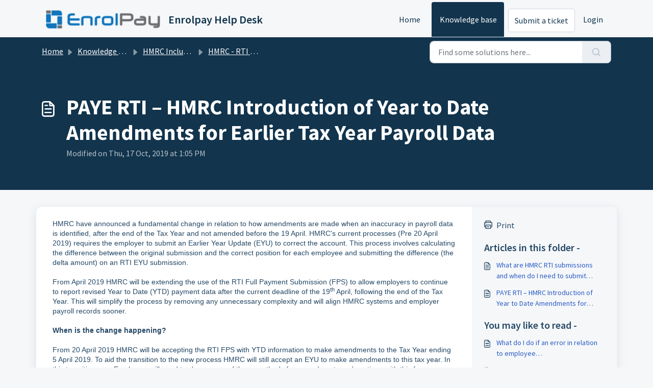

--- FILE ---
content_type: application/javascript
request_url: https://enrolpay.freshdesk.com/assets/cdn/portal/scripts/head.js
body_size: 6033
content:
(window.webpackJsonp=window.webpackJsonp||[]).push([[43],{0:function(e,t,n){"use strict";function r(e,t){var n=Object.keys(e);if(Object.getOwnPropertySymbols){var r=Object.getOwnPropertySymbols(e);t&&(r=r.filter(function(t){return Object.getOwnPropertyDescriptor(e,t).enumerable})),n.push.apply(n,r)}return n}function o(e){for(var t=1;t<arguments.length;t++){var n=null!=arguments[t]?arguments[t]:{};t%2?r(Object(n),!0).forEach(function(t){f()(e,t,n[t])}):Object.getOwnPropertyDescriptors?Object.defineProperties(e,Object.getOwnPropertyDescriptors(n)):r(Object(n)).forEach(function(t){Object.defineProperty(e,t,Object.getOwnPropertyDescriptor(n,t))})}return e}function i(e){"loading"!==document.readyState?e():document.addEventListener("DOMContentLoaded",e)}function a(){var e,t=navigator,n=t.userAgent;return n.match(/chrome|chromium|crios/i)?e="chrome":n.match(/firefox|fxios/i)?e="firefox":n.match(/safari/i)?e="safari":n.match(/opr\//i)?e="opera":n.match(/edg/i)&&(e="edge"),e}function s(e){var t=arguments.length>1&&void 0!==arguments[1]?arguments[1]:"/support/",n=new URL(window.location.href).pathname,r=n.split(t)[0];return r?"".concat(r).concat(e):e}function c(e,t,n){var r=e.hasAttribute("disabled"),o=JSON.stringify(t)!==JSON.stringify(n);o?r&&e.removeAttribute("disabled"):!r&&e.setAttribute("disabled",!0)}n.d(t,"i",function(){return i}),n.d(t,"d",function(){return y}),n.d(t,"p",function(){return v}),n.d(t,"w",function(){return w}),n.d(t,"r",function(){return x}),n.d(t,"M",function(){return S}),n.d(t,"K",function(){return E}),n.d(t,"t",function(){return k}),n.d(t,"I",function(){return j}),n.d(t,"F",function(){return C}),n.d(t,"b",function(){return T}),n.d(t,"k",function(){return L}),n.d(t,"f",function(){return O}),n.d(t,"O",function(){return A}),n.d(t,"A",function(){return N}),n.d(t,"o",function(){return D}),n.d(t,"x",function(){return q}),n.d(t,"D",function(){return m}),n.d(t,"C",function(){return g}),n.d(t,"m",function(){return I}),n.d(t,"J",function(){return M}),n.d(t,"B",function(){return P}),n.d(t,"n",function(){return H}),n.d(t,"e",function(){return _}),n.d(t,"l",function(){return z}),n.d(t,"j",function(){return R}),n.d(t,"c",function(){return F}),n.d(t,"z",function(){return W}),n.d(t,"h",function(){return B}),n.d(t,"N",function(){return $}),n.d(t,"L",function(){return c}),n.d(t,"q",function(){return J}),n.d(t,"s",function(){return X}),n.d(t,"E",function(){return U}),n.d(t,"a",function(){return a}),n.d(t,"y",function(){return s}),n.d(t,"u",function(){return V}),n.d(t,"g",function(){return G}),n.d(t,"H",function(){return Q}),n.d(t,"v",function(){return Z}),n.d(t,"G",function(){return ee});var u=n(1),l=n.n(u),d=n(9),f=n.n(d),p=n(16),h=n(2),m=function(e){var t=document.createElement("div");return t.textContent=e,t.innerHTML.replace(/"/g,"&quot;")},g=function(e){try{return encodeURIComponent(e)}catch(t){return e}},v=function(){return window.localStorage.getItem("recentSearches")?JSON.parse(window.localStorage.getItem("recentSearches")):[]},y=function(){localStorage.setItem("recentSearches","")},b=function(){return window.store.currentLocale||window.store.defaultLocale},w=function(){var e=document.querySelector(".fw-recent-searches"),t=v();e.innerHTML=t.map(function(e){return'<li><a class="ps-32 line-clamp-2" href="/'.concat(b(),"/support/search?term=").concat(g(e),'">').concat(m(e),"</a></li>")}).join("")},x=function(e,t){return e&&e.classList.contains(t)},S=function(e){var t=[].concat(e);t.forEach(function(e){e&&e.classList.toggle("d-none")})},E=function(e){var t=arguments.length>1&&void 0!==arguments[1]?arguments[1]:"primary",n=[].concat(e);n.forEach(function(e){x(e,"btn-".concat(t))?e.classList.replace("btn-".concat(t),"btn-outline-".concat(t)):e.classList.replace("btn-outline-".concat(t),"btn-".concat(t))})},k=function(e){var t=[].concat(e);t.forEach(function(e){e&&!e.classList.contains("d-none")&&e.classList.add("d-none")})},j=function(e){var t=[].concat(e);t.forEach(function(e){e&&e.classList.contains("d-none")&&e.classList.remove("d-none")})},C=function(e,t){Object.keys(t).forEach(function(n){e.setAttribute(n,t[n])})},T=function(e){var t=document.createElement("input");C(t,{type:"hidden",name:"authenticity_token",value:window.csrfToken}),e.appendChild(t)},L=function(e,t){return fetch(e,o(o({},t),{},{headers:{"X-CSRF-Token":window.csrfToken}}))},O=function(e){var t=arguments.length>1&&void 0!==arguments[1]?arguments[1]:300,n=null;return function(){for(var r=arguments.length,o=new Array(r),i=0;r>i;i++)o[i]=arguments[i];clearTimeout(n),n=setTimeout(function(){e.apply(void 0,o)},t)}},A=function(e,t){e&&e.addEventListener("change",function(e){var t={};t[e.target.id]=e.target.value,Object(h.d)(e.target,Object(h.a)(e.target),t)}),t&&EventManager.on("click",t,function(){return e.dataset.formChanged=!1,Object(h.c)(e,Object(h.b)(e))?Promise.resolve():Promise.reject()})},N=function(e){[].concat(l()(e.querySelectorAll(".form-group .form-control")),l()(e.querySelectorAll(".form-group .form-check-input"))).forEach(function(e){x(e,"invalid")&&(e.classList.remove("invalid"),"checkbox"===e.type?(e.nextElementSibling.nextElementSibling.classList.remove("d-block"),e.nextElementSibling.nextElementSibling.classList.add("d-none")):(e.nextElementSibling.classList.remove("d-block"),e.nextElementSibling.classList.add("d-none")))})},D=function(e){return e.charCode?e.charCode:e.keyCode?e.keyCode:e.which?e.which:0},q=function(e){var t=D(e);return t>=48&&57>=t||t>=65&&90>=t||t>=96&&105>=t||8===t||32===t?!0:!1},M=function(e,t){return sessionStorage.setItem(e,JSON.stringify(t))},I=function(e){return sessionStorage.getItem(e)?JSON.parse(sessionStorage.getItem(e)):void 0},P=function(e){return sessionStorage.removeItem(e)},H=function(e){var t=["Bytes","KB","MB","GB","TB"];if(!e)return"0 Byte";var n=parseInt(Math.floor(Math.log(e)/Math.log(1024)));return"".concat(Math.round(e/Math.pow(1024,n),2)," ").concat(t[n])},_=function(e){return e.replace(/[A-Z]/g,function(e,t){return(0!==t?"-":"")+e.toLowerCase()})},z=function(e,t){for(var n=arguments.length>2&&void 0!==arguments[2]?arguments[2]:null;e&&e.tagName!==t.toUpperCase();){if(n&&e.tagName===n)return null;e=e.parentElement}return e},R={email:{presence:!0,email:!0}},F=50,W=function(){var e=arguments.length>0&&void 0!==arguments[0]?arguments[0]:[],t={},n=new URLSearchParams(document.location.search);return n.forEach(function(n,r){var o=decodeURIComponent(n);e.includes(r)||(r in t?t[r].push(o):t[r]=[o])}),t},B=function(e){return JSON.parse(JSON.stringify(e))},$=function(e){if(window.history.replaceState){var t="".concat(window.location.protocol,"//").concat(window.location.host).concat(window.location.pathname,"?").concat(e);window.history.replaceState({path:t},"",t)}},J=function(e){return"choicesInstance"in e},X=function(e){return"_flatpickr"in e},U=function(e){return e.offsetHeight+e.scrollTop>=e.scrollHeight},Y=function(e,t){var n=e.getAttribute("aria-describedby");n&&!t.getAttribute("aria-describedby")&&t.setAttribute("aria-describedby",n)},V=function(e){var t={altInput:!0,altInputClass:"form-control alt-flatpickr-input",altFormat:"j M, Y",dateFormat:"Y-m-d",locale:window.I18n.t("portal_js_translations.flatpickr_translations"),onReady:function(e,t,n){n.altInput&&n.input&&Y(n.input,n.altInput)}};e.querySelectorAll('input[type="date"]').forEach(function(e){Object(p.a)(e,t)})},G=function(e){try{var t=e?String(e):"";return t.replace(/&lt;?/g,"<").replace(/&gt;?/g,">")}catch(n){return e}},Q=function(e){var t,n,r,o,i,a,s;if(null!==e&&void 0!==e&&null!==(t=e.defaults)&&void 0!==t&&t.options){null!==(n=window)&&void 0!==n&&null!==(r=n.store)&&void 0!==r&&null!==(o=r.portalLaunchParty)&&void 0!==o&&o.enableStrictSearch&&(e.defaults.options.searchFields=["label"],e.defaults.options.fuseOptions={threshold:.1,ignoreLocation:!0,distance:1e3});var c=null===(i=window)||void 0===i?void 0:null===(a=i.store)||void 0===a?void 0:null===(s=a.portalLaunchParty)||void 0===s?void 0:s.homepageNavAccessibilityEnabled,u=document.getElementById("navbarContent");c&&u&&u.classList.add("home_nav_accessibility_lp")}},K=["notice","warning","error"],Z=function(){setTimeout(function(){K.forEach(function(e){var t=document.querySelector("#".concat(e,".alert"));t&&t.focus()})},500)},ee=function(e){var t=e.containerOuter.element,n=t.closest(".form-group");if(n){var r=n.querySelector("div.invalid-feedback"),o=r&&r.id;o&&!t.getAttribute("aria-describedby")&&t.setAttribute("aria-describedby",o)}}},165:function(e,t,n){var r;!function(o,i){r=function(){return i(o)}.call(t,n,t,e),!(void 0!==r&&(e.exports=r))}(this,function(e){"use strict";var t=e&&e.I18n||{},n=Array.prototype.slice,r=function(e){return("0"+e.toString()).substr(-2)},o=function(e,t){return p("round",e,-t).toFixed(t)},i=function(e){var t=typeof e;return"function"===t||"object"===t},a=function(e){var t=typeof e;return"function"===t},s=function(e){return"undefined"!=typeof e&&null!==e},c=function(e){return Array.isArray?Array.isArray(e):"[object Array]"===Object.prototype.toString.call(e)},u=function(e){return"string"==typeof e||"[object String]"===Object.prototype.toString.call(e)},l=function(e){return"number"==typeof e||"[object Number]"===Object.prototype.toString.call(e)},d=function(e){return e===!0||e===!1},f=function(e){return null===e},p=function(e,t,n){return"undefined"==typeof n||0===+n?Math[e](t):(t=+t,n=+n,isNaN(t)||"number"!=typeof n||n%1!==0?NaN:(t=t.toString().split("e"),t=Math[e](+(t[0]+"e"+(t[1]?+t[1]-n:-n))),t=t.toString().split("e"),+(t[0]+"e"+(t[1]?+t[1]+n:n))))},h=function(e,t){return a(e)?e(t):e},m=function(e,t){var n,r;for(n in t)t.hasOwnProperty(n)&&(r=t[n],u(r)||l(r)||d(r)||c(r)||f(r)?e[n]=r:(null==e[n]&&(e[n]={}),m(e[n],r)));return e},g={day_names:["Sunday","Monday","Tuesday","Wednesday","Thursday","Friday","Saturday"],abbr_day_names:["Sun","Mon","Tue","Wed","Thu","Fri","Sat"],month_names:[null,"January","February","March","April","May","June","July","August","September","October","November","December"],abbr_month_names:[null,"Jan","Feb","Mar","Apr","May","Jun","Jul","Aug","Sep","Oct","Nov","Dec"],meridian:["AM","PM"]},v={precision:3,separator:".",delimiter:",",strip_insignificant_zeros:!1},y={unit:"$",precision:2,format:"%u%n",sign_first:!0,delimiter:",",separator:"."},b={unit:"%",precision:3,format:"%n%u",separator:".",delimiter:""},w=[null,"kb","mb","gb","tb"],x={defaultLocale:"en",locale:"en",defaultSeparator:".",placeholder:/(?:\{\{|%\{)(.*?)(?:\}\}?)/gm,fallbacks:!1,translations:{},missingBehaviour:"message",missingTranslationPrefix:""};return t.reset=function(){var e;for(e in x)this[e]=x[e]},t.initializeOptions=function(){var e;for(e in x)s(this[e])||(this[e]=x[e])},t.initializeOptions(),t.locales={},t.locales.get=function(e){var n=this[e]||this[t.locale]||this["default"];return a(n)&&(n=n(e)),c(n)===!1&&(n=[n]),n},t.locales["default"]=function(e){var n=[],r=[];return e&&n.push(e),!e&&t.locale&&n.push(t.locale),t.fallbacks&&t.defaultLocale&&n.push(t.defaultLocale),n.forEach(function(e){var n=e.split("-"),o=null,i=null;3===n.length?(o=[n[0],n[1]].join("-"),i=n[0]):2===n.length&&(o=n[0]),-1===r.indexOf(e)&&r.push(e),t.fallbacks&&[o,i].forEach(function(t){"undefined"!=typeof t&&null!==t&&t!==e&&-1===r.indexOf(t)&&r.push(t)})}),n.length||n.push("en"),r},t.pluralization={},t.pluralization.get=function(e){return this[e]||this[t.locale]||this["default"]},t.pluralization["default"]=function(e){switch(e){case 0:return["zero","other"];case 1:return["one"];default:return["other"]}},t.currentLocale=function(){return this.locale||this.defaultLocale},t.isSet=s,t.lookup=function(e,t){t=t||{};var n,r,o,i,a=this.locales.get(t.locale).slice();for(o=this.getFullScope(e,t);a.length;)if(n=a.shift(),r=o.split(t.separator||this.defaultSeparator),i=this.translations[n]){for(;r.length&&(i=i[r.shift()],void 0!==i&&null!==i););if(void 0!==i&&null!==i)return i}return s(t.defaultValue)?h(t.defaultValue,e):void 0},t.pluralizationLookupWithoutFallback=function(e,t,n){var r,o,a=this.pluralization.get(t),c=a(e);if(i(n))for(;c.length;)if(r=c.shift(),s(n[r])){o=n[r];break}return o},t.pluralizationLookup=function(e,t,n){n=n||{};var r,o,a,c,u=this.locales.get(n.locale).slice();for(t=this.getFullScope(t,n);u.length;)if(r=u.shift(),o=t.split(n.separator||this.defaultSeparator),a=this.translations[r]){for(;o.length&&(a=a[o.shift()],i(a));)0===o.length&&(c=this.pluralizationLookupWithoutFallback(e,r,a));if("undefined"!=typeof c&&null!==c)break}return("undefined"==typeof c||null===c)&&s(n.defaultValue)&&(c=i(n.defaultValue)?this.pluralizationLookupWithoutFallback(e,n.locale,n.defaultValue):n.defaultValue,a=n.defaultValue),{message:c,translations:a}},t.meridian=function(){var e=this.lookup("time"),t=this.lookup("date");return e&&e.am&&e.pm?[e.am,e.pm]:t&&t.meridian?t.meridian:g.meridian},t.prepareOptions=function(){for(var e,t=n.call(arguments),r={};t.length;)if(e=t.shift(),"object"==typeof e)for(var o in e)e.hasOwnProperty(o)&&(s(r[o])||(r[o]=e[o]));return r},t.createTranslationOptions=function(e,t){var n=[{scope:e}];return s(t.defaults)&&(n=n.concat(t.defaults)),s(t.defaultValue)&&n.push({message:t.defaultValue}),n},t.translate=function(e,t){t=t||{};var n,r=this.createTranslationOptions(e,t),o=e,a=this.prepareOptions(t);delete a.defaultValue;var u=r.some(function(t){return s(t.scope)?(o=t.scope,n=this.lookup(o,a)):s(t.message)&&(n=h(t.message,e)),void 0!==n&&null!==n?!0:void 0},this);return u?("string"==typeof n?n=this.interpolate(n,t):c(n)?n=n.map(function(e){return"string"==typeof e?this.interpolate(e,t):e},this):i(n)&&s(t.count)&&(n=this.pluralize(t.count,o,t)),n):this.missingTranslation(e,t)},t.interpolate=function(e,t){if(null==e)return e;t=t||{};var n,r,o,i,a=e.match(this.placeholder);if(!a)return e;for(;a.length;)n=a.shift(),o=n.replace(this.placeholder,"$1"),r=s(t[o])?t[o].toString().replace(/\$/gm,"_#$#_"):o in t?this.nullPlaceholder(n,e,t):this.missingPlaceholder(n,e,t),i=new RegExp(n.replace(/{/gm,"\\{").replace(/}/gm,"\\}")),e=e.replace(i,r);return e.replace(/_#\$#_/g,"$")},t.pluralize=function(e,t,n){n=this.prepareOptions({count:String(e)},n);var r,o;return o=this.pluralizationLookup(e,t,n),"undefined"==typeof o.translations||null==o.translations?this.missingTranslation(t,n):"undefined"!=typeof o.message&&null!=o.message?this.interpolate(o.message,n):(r=this.pluralization.get(n.locale),this.missingTranslation(t+"."+r(e)[0],n))},t.missingTranslation=function(e,t){if("guess"===this.missingBehaviour){var n=e.split(".").slice(-1)[0];return(this.missingTranslationPrefix.length>0?this.missingTranslationPrefix:"")+n.replace(/_/g," ").replace(/([a-z])([A-Z])/g,function(e,t,n){return t+" "+n.toLowerCase()})}var r=null!=t&&null!=t.locale?t.locale:this.currentLocale(),o=this.getFullScope(e,t),i=[r,o].join(t.separator||this.defaultSeparator);return'[missing "'+i+'" translation]'},t.missingPlaceholder=function(e,t,n){return"[missing "+e+" value]"},t.nullPlaceholder=function(){return t.missingPlaceholder.apply(t,arguments)},t.toNumber=function(e,t){t=this.prepareOptions(t,this.lookup("number.format"),v);var n,r,i=0>e,a=o(Math.abs(e),t.precision).toString(),s=a.split("."),c=[],u=t.format||"%n",l=i?"-":"";for(e=s[0],n=s[1];e.length>0;)c.unshift(e.substr(Math.max(0,e.length-3),3)),e=e.substr(0,e.length-3);return r=c.join(t.delimiter),t.strip_insignificant_zeros&&n&&(n=n.replace(/0+$/,"")),t.precision>0&&n&&(r+=t.separator+n),u=t.sign_first?"%s"+u:u.replace("%n","%s%n"),r=u.replace("%u",t.unit).replace("%n",r).replace("%s",l)},t.toCurrency=function(e,t){return t=this.prepareOptions(t,this.lookup("number.currency.format",t),this.lookup("number.format",t),y),this.toNumber(e,t)},t.localize=function(e,t,n){switch(n||(n={}),e){case"currency":return this.toCurrency(t,n);case"number":return e=this.lookup("number.format",n),this.toNumber(t,e);case"percentage":return this.toPercentage(t,n);default:var r;return r=e.match(/^(date|time)/)?this.toTime(e,t,n):t.toString(),this.interpolate(r,n)}},t.parseDate=function(e){var t,n,r;if(null==e)return e;if("object"==typeof e)return e;if(t=e.toString().match(/(\d{4})-(\d{2})-(\d{2})(?:[ T](\d{2}):(\d{2}):(\d{2})([\.,]\d{1,3})?)?(Z|\+00:?00)?/)){for(var o=1;6>=o;o++)t[o]=parseInt(t[o],10)||0;t[2]-=1,r=t[7]?1e3*("0"+t[7]):null,n=t[8]?new Date(Date.UTC(t[1],t[2],t[3],t[4],t[5],t[6],r)):new Date(t[1],t[2],t[3],t[4],t[5],t[6],r)}else"number"==typeof e?(n=new Date,n.setTime(e)):e.match(/([A-Z][a-z]{2}) ([A-Z][a-z]{2}) (\d+) (\d+:\d+:\d+) ([+-]\d+) (\d+)/)?(n=new Date,n.setTime(Date.parse([RegExp.$1,RegExp.$2,RegExp.$3,RegExp.$6,RegExp.$4,RegExp.$5].join(" ")))):e.match(/\d+ \d+:\d+:\d+ [+-]\d+ \d+/)?(n=new Date,n.setTime(Date.parse(e))):(n=new Date,n.setTime(Date.parse(e)));return n},t.strftime=function(e,n,o){var o=this.lookup("date",o),i=t.meridian();if(o||(o={}),o=this.prepareOptions(o,g),isNaN(e.getTime()))throw new Error("I18n.strftime() requires a valid date object, but received an invalid date.");var a=e.getDay(),s=e.getDate(),c=e.getFullYear(),u=e.getMonth()+1,l=e.getHours(),d=l,f=l>11?1:0,p=e.getSeconds(),h=e.getMinutes(),m=e.getTimezoneOffset(),v=Math.floor(Math.abs(m/60)),y=Math.abs(m)-60*v,b=(m>0?"-":"+")+(v.toString().length<2?"0"+v:v)+(y.toString().length<2?"0"+y:y);return d>12?d-=12:0===d&&(d=12),n=n.replace("%a",o.abbr_day_names[a]),n=n.replace("%A",o.day_names[a]),n=n.replace("%b",o.abbr_month_names[u]),n=n.replace("%B",o.month_names[u]),n=n.replace("%d",r(s)),n=n.replace("%e",s),n=n.replace("%-d",s),n=n.replace("%H",r(l)),n=n.replace("%-H",l),n=n.replace("%k",l),n=n.replace("%I",r(d)),n=n.replace("%-I",d),n=n.replace("%l",d),n=n.replace("%m",r(u)),n=n.replace("%-m",u),n=n.replace("%M",r(h)),n=n.replace("%-M",h),n=n.replace("%p",i[f]),n=n.replace("%P",i[f].toLowerCase()),n=n.replace("%S",r(p)),n=n.replace("%-S",p),n=n.replace("%w",a),n=n.replace("%y",r(c)),n=n.replace("%-y",r(c).replace(/^0+/,"")),n=n.replace("%Y",c),n=n.replace("%z",b),n=n.replace("%Z",b)},t.toTime=function(e,t,n){var r=this.parseDate(t),o=this.lookup(e,n);if(null==r)return r;var i=r.toString();return i.match(/invalid/i)?i:o?this.strftime(r,o,n):i},t.toPercentage=function(e,t){return t=this.prepareOptions(t,this.lookup("number.percentage.format",t),this.lookup("number.format",t),b),this.toNumber(e,t)},t.toHumanSize=function(e,t){for(var n,r,o,i=1024,a=e,s=0;a>=i&&4>s;)a/=i,s+=1;return 0===s?(o=this.getFullScope("number.human.storage_units.units.byte",t),n=this.t(o,{count:a}),r=0):(o=this.getFullScope("number.human.storage_units.units."+w[s],t),n=this.t(o),r=a-Math.floor(a)===0?0:1),t=this.prepareOptions(t,{unit:n,precision:r,format:"%n%u",delimiter:""}),this.toNumber(a,t)},t.getFullScope=function(e,t){return t=t||{},c(e)&&(e=e.join(t.separator||this.defaultSeparator)),t.scope&&(e=[t.scope,e].join(t.separator||this.defaultSeparator)),e},t.extend=function(e,t){return"undefined"==typeof e&&"undefined"==typeof t?{}:m(e,t)},t.t=t.translate.bind(t),t.l=t.localize.bind(t),t.p=t.pluralize.bind(t),t})},2:function(e,t,n){"use strict";n.d(t,"b",function(){return p}),n.d(t,"a",function(){return f}),n.d(t,"c",function(){return m}),n.d(t,"d",function(){return h});var r=n(3),o=n.n(r),i=n(1),a=n.n(i),s=n(10),c=n.n(s),u=function(e){var t=arguments.length>1&&void 0!==arguments[1]?arguments[1]:{},n=t;switch(e.type){case"email":""!==e.value&&(n.email={message:window.I18n.translate("portal_validation.email")});break;case"url":""!==e.value&&(n.url={message:window.I18n.translate("portal_validation.url")});break;case"text":""!==e.value&&(e.dataset.decimal||e.dataset.number)&&(e.dataset.decimal&&(n.format={pattern:/^-?\d+(\.\d{0,2})?$/i,message:window.I18n.translate("portal_validation.decimal")}),e.dataset.number&&(n.format={pattern:/^-?\d+$/i,message:window.I18n.translate("portal_validation.number")}))}return n},l=function(e,t){if(e){var n=document.getElementById(e),r=document.querySelector(".invalid-feedback.".concat(e));n&&n.classList.add("invalid"),r&&(r.innerHTML=t,r.classList.add("d-block"))}},d=function(e){if(e){var t=document.getElementById(e),n=document.querySelector(".invalid-feedback.".concat(e));t&&t.classList.remove("invalid"),n&&(n.classList.remove("d-block"),n.innerHTML="")}},f=function(e){var t={},n=u(e);return Object.keys(n).length&&(t[e.id]=n),t},p=function(e){var t={};return[].concat(a()(e.querySelectorAll(":not(.d-none).form-group .form-control")),a()(e.querySelectorAll(":not(.d-none).form-check .form-check-input")),a()(e.querySelectorAll(".nested_field :not(.d-none).form-check .form-check-input"))).forEach(function(e){var n=u(e);e.required&&""!==e.id&&(n.presence={message:window.I18n.translate("portal_validation.required"),allowEmpty:!1}),Object.keys(n).length&&(t[e.id]=n)}),t},h=function(e,t,n){d(e.id);var r=c()(n,t,{fullMessages:!1});if(r){var i=o()(r[e.id],1),a=i[0];l(e.id,a)}},m=function(e,t){var n={};[].concat(a()(e.querySelectorAll(":not(.d-none).form-group .form-control")),a()(e.querySelectorAll(":not(.d-none).form-check .form-check-input")),a()(e.querySelectorAll(".nested_field :not(.d-none).form-check .form-check-input"))).forEach(function(e){d(e.id),"checkbox"===e.type?n[e.id]=e.checked?"true":"":"textarea"===e.type&&e.classList.contains("rich-editor")?n[e.id]=e.previousElementSibling.querySelector(".fr-element").innerText:n[e.id]=e.value});var r=c()(n,t,{fullMessages:!1});return r?(e.dataset.errors=!0,Object.entries(r).forEach(function(e){var t=o()(e,2),n=t[0],r=t[1],i=o()(r,1),a=i[0];l(n,a)}),document.querySelector(".invalid").focus(),!1):(e.dataset.errors=!1,!0)}},268:function(e,t,n){"use strict";function r(e,t){var n="undefined"!=typeof Symbol&&e[Symbol.iterator]||e["@@iterator"];if(!n){if(Array.isArray(e)||(n=o(e))||t&&e&&"number"==typeof e.length){n&&(e=n);var r=0,i=function(){};return{s:i,n:function(){return r>=e.length?{done:!0}:{done:!1,value:e[r++]}},e:function(e){throw e},f:i}}throw new TypeError("Invalid attempt to iterate non-iterable instance.\nIn order to be iterable, non-array objects must have a [Symbol.iterator]() method.")}var a,s=!0,c=!1;return{s:function(){n=n.call(e)},n:function(){var e=n.next();return s=e.done,e},e:function(e){c=!0,a=e},f:function(){try{s||null==n["return"]||n["return"]()}finally{if(c)throw a}}}}function o(e,t){if(e){if("string"==typeof e)return i(e,t);var n=Object.prototype.toString.call(e).slice(8,-1);return"Object"===n&&e.constructor&&(n=e.constructor.name),"Map"===n||"Set"===n?Array.from(e):"Arguments"===n||/^(?:Ui|I)nt(?:8|16|32)(?:Clamped)?Array$/.test(n)?i(e,t):void 0}}function i(e,t){(null==t||t>e.length)&&(t=e.length);for(var n=0,r=new Array(t);t>n;n++)r[n]=e[n];return r}n.r(t);var a=n(165),s=n.n(a),c=n(0),u=n(19),l=n.n(u),d=n(3),f=n.n(d),p=n(4),h=n.n(p),m=n(6),g=n.n(m),v=n(5),y=n.n(v),b=window.addEventListener?"addEventListener":"attachEvent",w=window.removeEventListener?"removeEventListener":"detachEvent",x="addEventListener"!==b?"on":"",S=function(){function e(){h()(this,e),this.events=Object.create(null),this.eventHandler=this.eventHandler.bind(this)}return g()(e,[{key:"on",value:function(e,t,n){this.events[e]||(this.events[e]=new Map),this.events[e].has(t)||(this.events[e].set(t,new Set),t[b](x+e,this.eventHandler,!0)),this.events[e].get(t).add(n)}},{key:"off",value:function(e,t,n){if(this.events[e]){if(1===arguments.length){var o,i=r(this.events[e].entries());try{for(i.s();!(o=i.n()).done;){var a=f()(o.value,1),s=a[0];s[w](x+e,this.eventHandler)}}catch(c){i.e(c)}finally{i.f()}return void delete this.events[e]}if(this.events[e].has(t)){if(2===arguments.length)return this.events[e]["delete"](t),void t[w](x+e,this.eventHandler);var u=this.events[e].get(t);u["delete"](n)}}}},{key:"eventHandler",value:function(){function e(e){return t.apply(this,arguments)}var t=l()(y.a.mark(function n(e){var t,o,i,a,s;return y.a.wrap(function(n){for(;;)switch(n.prev=n.next){case 0:if(t=e.target,o=e.type,!t.continueWithEvent){n.next=3;break}return n.abrupt("return");case 3:if(this.events[o]){n.next=5;break}return n.abrupt("return");case 5:if(this.events[o].has(t)){n.next=7;break}return n.abrupt("return");case 7:e.preventDefault(),n.prev=8,i=r(this.events[o].get(t)),n.prev=10,i.s();case 12:if((a=i.n()).done){n.next=18;break}return s=a.value,n.next=16,s.call(e,e);case 16:n.next=12;break;case 18:n.next=23;break;case 20:n.prev=20,n.t0=n["catch"](10),i.e(n.t0);case 23:return n.prev=23,i.f(),n.finish(23);case 26:t.continueWithEvent=!0,t[o](),t.continueWithEvent=!1,n.next=35;break;case 31:n.prev=31,n.t1=n["catch"](8),t.continueWithEvent=!1,t.dispatchEvent(new Event("".concat(o,":failed")));case 35:case"end":return n.stop()}},n,this,[[8,31],[10,20,23,26]])}));return e}()}]),e}(),E=S;window.I18n=s.a,window.EventManager=new E,Object(c.i)(function(){window.csrfToken=document.querySelector('meta[name="csrf-token"]').content})}},[[268,0]]]);